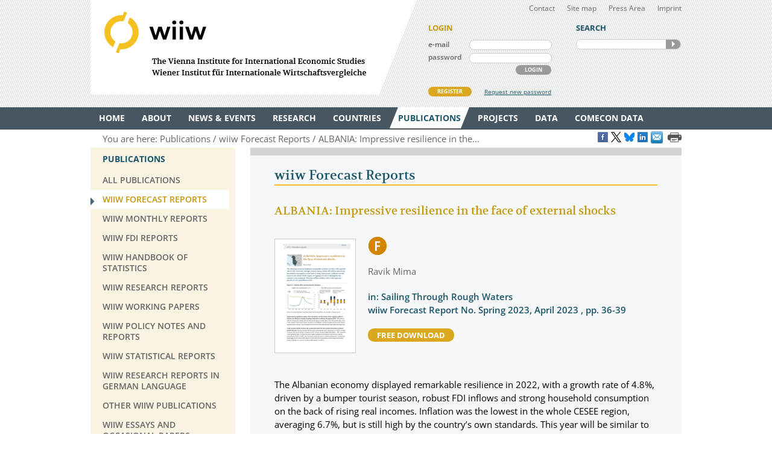

--- FILE ---
content_type: text/css
request_url: https://wiiw.ac.at/design/styles/print.css
body_size: 355
content:
/*
Name: print.css
URI: http://wiiw.ac.at/
Beschreibung: Stylesheet fuer Print
Version: 1.0
Author: Robert Menghini
Aufbau:

*/


/*
++++++++++++++++++++++++++++++++++
	switch of min-height
+++++++++++++++++++++++++++++++++++
*/

#content { min-height: inherit; }



/*
++++++++++++++++++++++++++++++++++
	table.full_grid.feat_comp
+++++++++++++++++++++++++++++++++++
*/

table { page-break-inside:auto; }

table.full_grid tr.divider td { border: 1px dotted #1A5569; }

.checkbox_checked { text-indent: 0; background: none; }



/*
++++++++++++++++++++++++++++++++++
	Sonstiges
+++++++++++++++++++++++++++++++++++
*/

/*fuer printerfriendly version*/
.print_start { display: none; }